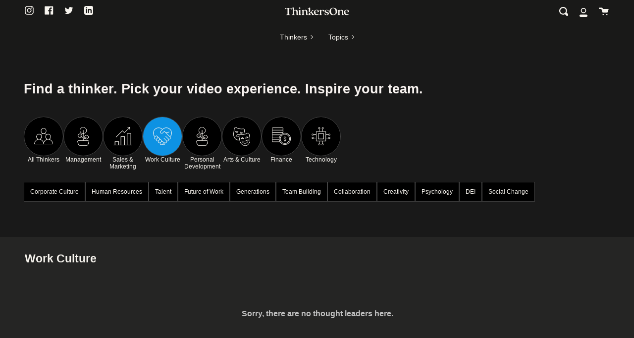

--- FILE ---
content_type: text/css
request_url: https://thinkersone.com/cdn/shop/t/138/assets/font-settings.css?v=35331916711922560431759334475
body_size: -719
content:






  






  



  


--- FILE ---
content_type: text/javascript
request_url: https://thinkersone.com/cdn/shop/t/138/assets/validation.js?v=101387126418729302851748347092
body_size: -336
content:
function cleanInput(input){input.parentElement.classList.remove("input--valid"),input.classList.remove(...input.classList)}document.addEventListener("DOMContentLoaded",function(){document.querySelectorAll("input[type=text], input[type=date], input[type=email], input[type=tel], input[type=number], textarea").forEach(inputField=>{inputField.addEventListener("blur",()=>{inputField.type==="date"?(cleanInput(inputField),inputField.value!==""&&inputField.classList.add("input--valid-date")):inputField.value.trim()!==""?(cleanInput(inputField),inputField.classList.add("input--valid"),inputField.parentElement.classList.add("input--valid")):cleanInput(inputField)})});const tomorrow=new Date;tomorrow.setDate(tomorrow.getDate()+1),tomorrow.setHours(0,0,0,0);for(let i=1;i<=3;i++){const inputId="DatesTimes"+i,dateInput=document.getElementById(inputId);if(dateInput){const formattedTomorrow=tomorrow.toISOString().slice(0,16);dateInput.min=formattedTomorrow}}});
//# sourceMappingURL=/cdn/shop/t/138/assets/validation.js.map?v=101387126418729302851748347092
